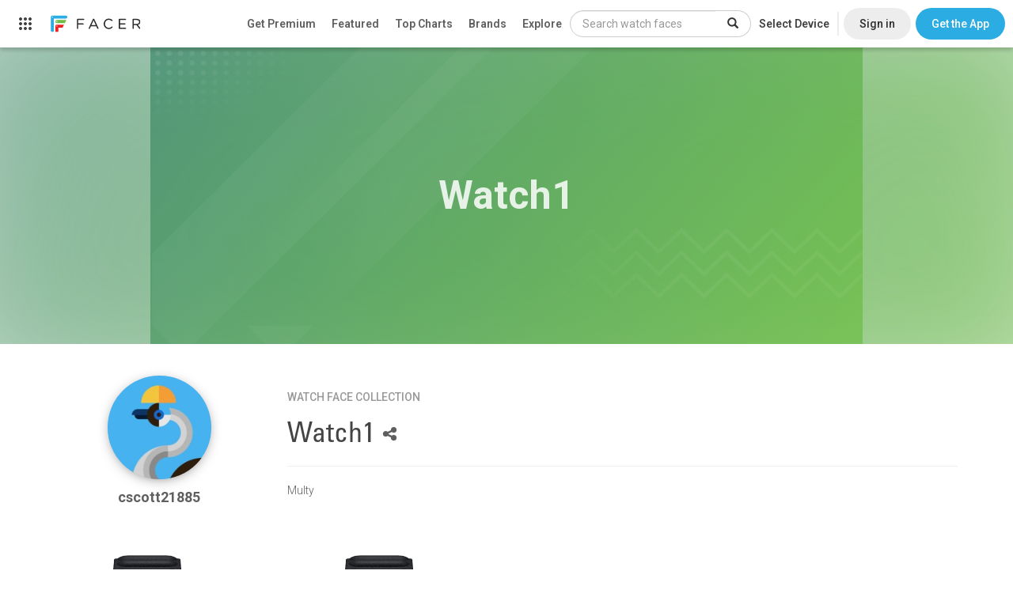

--- FILE ---
content_type: text/html; charset=utf-8
request_url: https://www.google.com/recaptcha/api2/anchor?ar=1&k=6LeY4IEfAAAAAJi2wS3bMhnS5GlPzFjQQlNeILhi&co=aHR0cHM6Ly93d3cuZmFjZXIuaW86NDQz&hl=en&v=PoyoqOPhxBO7pBk68S4YbpHZ&size=invisible&anchor-ms=20000&execute-ms=30000&cb=grscanshbh65
body_size: 48624
content:
<!DOCTYPE HTML><html dir="ltr" lang="en"><head><meta http-equiv="Content-Type" content="text/html; charset=UTF-8">
<meta http-equiv="X-UA-Compatible" content="IE=edge">
<title>reCAPTCHA</title>
<style type="text/css">
/* cyrillic-ext */
@font-face {
  font-family: 'Roboto';
  font-style: normal;
  font-weight: 400;
  font-stretch: 100%;
  src: url(//fonts.gstatic.com/s/roboto/v48/KFO7CnqEu92Fr1ME7kSn66aGLdTylUAMa3GUBHMdazTgWw.woff2) format('woff2');
  unicode-range: U+0460-052F, U+1C80-1C8A, U+20B4, U+2DE0-2DFF, U+A640-A69F, U+FE2E-FE2F;
}
/* cyrillic */
@font-face {
  font-family: 'Roboto';
  font-style: normal;
  font-weight: 400;
  font-stretch: 100%;
  src: url(//fonts.gstatic.com/s/roboto/v48/KFO7CnqEu92Fr1ME7kSn66aGLdTylUAMa3iUBHMdazTgWw.woff2) format('woff2');
  unicode-range: U+0301, U+0400-045F, U+0490-0491, U+04B0-04B1, U+2116;
}
/* greek-ext */
@font-face {
  font-family: 'Roboto';
  font-style: normal;
  font-weight: 400;
  font-stretch: 100%;
  src: url(//fonts.gstatic.com/s/roboto/v48/KFO7CnqEu92Fr1ME7kSn66aGLdTylUAMa3CUBHMdazTgWw.woff2) format('woff2');
  unicode-range: U+1F00-1FFF;
}
/* greek */
@font-face {
  font-family: 'Roboto';
  font-style: normal;
  font-weight: 400;
  font-stretch: 100%;
  src: url(//fonts.gstatic.com/s/roboto/v48/KFO7CnqEu92Fr1ME7kSn66aGLdTylUAMa3-UBHMdazTgWw.woff2) format('woff2');
  unicode-range: U+0370-0377, U+037A-037F, U+0384-038A, U+038C, U+038E-03A1, U+03A3-03FF;
}
/* math */
@font-face {
  font-family: 'Roboto';
  font-style: normal;
  font-weight: 400;
  font-stretch: 100%;
  src: url(//fonts.gstatic.com/s/roboto/v48/KFO7CnqEu92Fr1ME7kSn66aGLdTylUAMawCUBHMdazTgWw.woff2) format('woff2');
  unicode-range: U+0302-0303, U+0305, U+0307-0308, U+0310, U+0312, U+0315, U+031A, U+0326-0327, U+032C, U+032F-0330, U+0332-0333, U+0338, U+033A, U+0346, U+034D, U+0391-03A1, U+03A3-03A9, U+03B1-03C9, U+03D1, U+03D5-03D6, U+03F0-03F1, U+03F4-03F5, U+2016-2017, U+2034-2038, U+203C, U+2040, U+2043, U+2047, U+2050, U+2057, U+205F, U+2070-2071, U+2074-208E, U+2090-209C, U+20D0-20DC, U+20E1, U+20E5-20EF, U+2100-2112, U+2114-2115, U+2117-2121, U+2123-214F, U+2190, U+2192, U+2194-21AE, U+21B0-21E5, U+21F1-21F2, U+21F4-2211, U+2213-2214, U+2216-22FF, U+2308-230B, U+2310, U+2319, U+231C-2321, U+2336-237A, U+237C, U+2395, U+239B-23B7, U+23D0, U+23DC-23E1, U+2474-2475, U+25AF, U+25B3, U+25B7, U+25BD, U+25C1, U+25CA, U+25CC, U+25FB, U+266D-266F, U+27C0-27FF, U+2900-2AFF, U+2B0E-2B11, U+2B30-2B4C, U+2BFE, U+3030, U+FF5B, U+FF5D, U+1D400-1D7FF, U+1EE00-1EEFF;
}
/* symbols */
@font-face {
  font-family: 'Roboto';
  font-style: normal;
  font-weight: 400;
  font-stretch: 100%;
  src: url(//fonts.gstatic.com/s/roboto/v48/KFO7CnqEu92Fr1ME7kSn66aGLdTylUAMaxKUBHMdazTgWw.woff2) format('woff2');
  unicode-range: U+0001-000C, U+000E-001F, U+007F-009F, U+20DD-20E0, U+20E2-20E4, U+2150-218F, U+2190, U+2192, U+2194-2199, U+21AF, U+21E6-21F0, U+21F3, U+2218-2219, U+2299, U+22C4-22C6, U+2300-243F, U+2440-244A, U+2460-24FF, U+25A0-27BF, U+2800-28FF, U+2921-2922, U+2981, U+29BF, U+29EB, U+2B00-2BFF, U+4DC0-4DFF, U+FFF9-FFFB, U+10140-1018E, U+10190-1019C, U+101A0, U+101D0-101FD, U+102E0-102FB, U+10E60-10E7E, U+1D2C0-1D2D3, U+1D2E0-1D37F, U+1F000-1F0FF, U+1F100-1F1AD, U+1F1E6-1F1FF, U+1F30D-1F30F, U+1F315, U+1F31C, U+1F31E, U+1F320-1F32C, U+1F336, U+1F378, U+1F37D, U+1F382, U+1F393-1F39F, U+1F3A7-1F3A8, U+1F3AC-1F3AF, U+1F3C2, U+1F3C4-1F3C6, U+1F3CA-1F3CE, U+1F3D4-1F3E0, U+1F3ED, U+1F3F1-1F3F3, U+1F3F5-1F3F7, U+1F408, U+1F415, U+1F41F, U+1F426, U+1F43F, U+1F441-1F442, U+1F444, U+1F446-1F449, U+1F44C-1F44E, U+1F453, U+1F46A, U+1F47D, U+1F4A3, U+1F4B0, U+1F4B3, U+1F4B9, U+1F4BB, U+1F4BF, U+1F4C8-1F4CB, U+1F4D6, U+1F4DA, U+1F4DF, U+1F4E3-1F4E6, U+1F4EA-1F4ED, U+1F4F7, U+1F4F9-1F4FB, U+1F4FD-1F4FE, U+1F503, U+1F507-1F50B, U+1F50D, U+1F512-1F513, U+1F53E-1F54A, U+1F54F-1F5FA, U+1F610, U+1F650-1F67F, U+1F687, U+1F68D, U+1F691, U+1F694, U+1F698, U+1F6AD, U+1F6B2, U+1F6B9-1F6BA, U+1F6BC, U+1F6C6-1F6CF, U+1F6D3-1F6D7, U+1F6E0-1F6EA, U+1F6F0-1F6F3, U+1F6F7-1F6FC, U+1F700-1F7FF, U+1F800-1F80B, U+1F810-1F847, U+1F850-1F859, U+1F860-1F887, U+1F890-1F8AD, U+1F8B0-1F8BB, U+1F8C0-1F8C1, U+1F900-1F90B, U+1F93B, U+1F946, U+1F984, U+1F996, U+1F9E9, U+1FA00-1FA6F, U+1FA70-1FA7C, U+1FA80-1FA89, U+1FA8F-1FAC6, U+1FACE-1FADC, U+1FADF-1FAE9, U+1FAF0-1FAF8, U+1FB00-1FBFF;
}
/* vietnamese */
@font-face {
  font-family: 'Roboto';
  font-style: normal;
  font-weight: 400;
  font-stretch: 100%;
  src: url(//fonts.gstatic.com/s/roboto/v48/KFO7CnqEu92Fr1ME7kSn66aGLdTylUAMa3OUBHMdazTgWw.woff2) format('woff2');
  unicode-range: U+0102-0103, U+0110-0111, U+0128-0129, U+0168-0169, U+01A0-01A1, U+01AF-01B0, U+0300-0301, U+0303-0304, U+0308-0309, U+0323, U+0329, U+1EA0-1EF9, U+20AB;
}
/* latin-ext */
@font-face {
  font-family: 'Roboto';
  font-style: normal;
  font-weight: 400;
  font-stretch: 100%;
  src: url(//fonts.gstatic.com/s/roboto/v48/KFO7CnqEu92Fr1ME7kSn66aGLdTylUAMa3KUBHMdazTgWw.woff2) format('woff2');
  unicode-range: U+0100-02BA, U+02BD-02C5, U+02C7-02CC, U+02CE-02D7, U+02DD-02FF, U+0304, U+0308, U+0329, U+1D00-1DBF, U+1E00-1E9F, U+1EF2-1EFF, U+2020, U+20A0-20AB, U+20AD-20C0, U+2113, U+2C60-2C7F, U+A720-A7FF;
}
/* latin */
@font-face {
  font-family: 'Roboto';
  font-style: normal;
  font-weight: 400;
  font-stretch: 100%;
  src: url(//fonts.gstatic.com/s/roboto/v48/KFO7CnqEu92Fr1ME7kSn66aGLdTylUAMa3yUBHMdazQ.woff2) format('woff2');
  unicode-range: U+0000-00FF, U+0131, U+0152-0153, U+02BB-02BC, U+02C6, U+02DA, U+02DC, U+0304, U+0308, U+0329, U+2000-206F, U+20AC, U+2122, U+2191, U+2193, U+2212, U+2215, U+FEFF, U+FFFD;
}
/* cyrillic-ext */
@font-face {
  font-family: 'Roboto';
  font-style: normal;
  font-weight: 500;
  font-stretch: 100%;
  src: url(//fonts.gstatic.com/s/roboto/v48/KFO7CnqEu92Fr1ME7kSn66aGLdTylUAMa3GUBHMdazTgWw.woff2) format('woff2');
  unicode-range: U+0460-052F, U+1C80-1C8A, U+20B4, U+2DE0-2DFF, U+A640-A69F, U+FE2E-FE2F;
}
/* cyrillic */
@font-face {
  font-family: 'Roboto';
  font-style: normal;
  font-weight: 500;
  font-stretch: 100%;
  src: url(//fonts.gstatic.com/s/roboto/v48/KFO7CnqEu92Fr1ME7kSn66aGLdTylUAMa3iUBHMdazTgWw.woff2) format('woff2');
  unicode-range: U+0301, U+0400-045F, U+0490-0491, U+04B0-04B1, U+2116;
}
/* greek-ext */
@font-face {
  font-family: 'Roboto';
  font-style: normal;
  font-weight: 500;
  font-stretch: 100%;
  src: url(//fonts.gstatic.com/s/roboto/v48/KFO7CnqEu92Fr1ME7kSn66aGLdTylUAMa3CUBHMdazTgWw.woff2) format('woff2');
  unicode-range: U+1F00-1FFF;
}
/* greek */
@font-face {
  font-family: 'Roboto';
  font-style: normal;
  font-weight: 500;
  font-stretch: 100%;
  src: url(//fonts.gstatic.com/s/roboto/v48/KFO7CnqEu92Fr1ME7kSn66aGLdTylUAMa3-UBHMdazTgWw.woff2) format('woff2');
  unicode-range: U+0370-0377, U+037A-037F, U+0384-038A, U+038C, U+038E-03A1, U+03A3-03FF;
}
/* math */
@font-face {
  font-family: 'Roboto';
  font-style: normal;
  font-weight: 500;
  font-stretch: 100%;
  src: url(//fonts.gstatic.com/s/roboto/v48/KFO7CnqEu92Fr1ME7kSn66aGLdTylUAMawCUBHMdazTgWw.woff2) format('woff2');
  unicode-range: U+0302-0303, U+0305, U+0307-0308, U+0310, U+0312, U+0315, U+031A, U+0326-0327, U+032C, U+032F-0330, U+0332-0333, U+0338, U+033A, U+0346, U+034D, U+0391-03A1, U+03A3-03A9, U+03B1-03C9, U+03D1, U+03D5-03D6, U+03F0-03F1, U+03F4-03F5, U+2016-2017, U+2034-2038, U+203C, U+2040, U+2043, U+2047, U+2050, U+2057, U+205F, U+2070-2071, U+2074-208E, U+2090-209C, U+20D0-20DC, U+20E1, U+20E5-20EF, U+2100-2112, U+2114-2115, U+2117-2121, U+2123-214F, U+2190, U+2192, U+2194-21AE, U+21B0-21E5, U+21F1-21F2, U+21F4-2211, U+2213-2214, U+2216-22FF, U+2308-230B, U+2310, U+2319, U+231C-2321, U+2336-237A, U+237C, U+2395, U+239B-23B7, U+23D0, U+23DC-23E1, U+2474-2475, U+25AF, U+25B3, U+25B7, U+25BD, U+25C1, U+25CA, U+25CC, U+25FB, U+266D-266F, U+27C0-27FF, U+2900-2AFF, U+2B0E-2B11, U+2B30-2B4C, U+2BFE, U+3030, U+FF5B, U+FF5D, U+1D400-1D7FF, U+1EE00-1EEFF;
}
/* symbols */
@font-face {
  font-family: 'Roboto';
  font-style: normal;
  font-weight: 500;
  font-stretch: 100%;
  src: url(//fonts.gstatic.com/s/roboto/v48/KFO7CnqEu92Fr1ME7kSn66aGLdTylUAMaxKUBHMdazTgWw.woff2) format('woff2');
  unicode-range: U+0001-000C, U+000E-001F, U+007F-009F, U+20DD-20E0, U+20E2-20E4, U+2150-218F, U+2190, U+2192, U+2194-2199, U+21AF, U+21E6-21F0, U+21F3, U+2218-2219, U+2299, U+22C4-22C6, U+2300-243F, U+2440-244A, U+2460-24FF, U+25A0-27BF, U+2800-28FF, U+2921-2922, U+2981, U+29BF, U+29EB, U+2B00-2BFF, U+4DC0-4DFF, U+FFF9-FFFB, U+10140-1018E, U+10190-1019C, U+101A0, U+101D0-101FD, U+102E0-102FB, U+10E60-10E7E, U+1D2C0-1D2D3, U+1D2E0-1D37F, U+1F000-1F0FF, U+1F100-1F1AD, U+1F1E6-1F1FF, U+1F30D-1F30F, U+1F315, U+1F31C, U+1F31E, U+1F320-1F32C, U+1F336, U+1F378, U+1F37D, U+1F382, U+1F393-1F39F, U+1F3A7-1F3A8, U+1F3AC-1F3AF, U+1F3C2, U+1F3C4-1F3C6, U+1F3CA-1F3CE, U+1F3D4-1F3E0, U+1F3ED, U+1F3F1-1F3F3, U+1F3F5-1F3F7, U+1F408, U+1F415, U+1F41F, U+1F426, U+1F43F, U+1F441-1F442, U+1F444, U+1F446-1F449, U+1F44C-1F44E, U+1F453, U+1F46A, U+1F47D, U+1F4A3, U+1F4B0, U+1F4B3, U+1F4B9, U+1F4BB, U+1F4BF, U+1F4C8-1F4CB, U+1F4D6, U+1F4DA, U+1F4DF, U+1F4E3-1F4E6, U+1F4EA-1F4ED, U+1F4F7, U+1F4F9-1F4FB, U+1F4FD-1F4FE, U+1F503, U+1F507-1F50B, U+1F50D, U+1F512-1F513, U+1F53E-1F54A, U+1F54F-1F5FA, U+1F610, U+1F650-1F67F, U+1F687, U+1F68D, U+1F691, U+1F694, U+1F698, U+1F6AD, U+1F6B2, U+1F6B9-1F6BA, U+1F6BC, U+1F6C6-1F6CF, U+1F6D3-1F6D7, U+1F6E0-1F6EA, U+1F6F0-1F6F3, U+1F6F7-1F6FC, U+1F700-1F7FF, U+1F800-1F80B, U+1F810-1F847, U+1F850-1F859, U+1F860-1F887, U+1F890-1F8AD, U+1F8B0-1F8BB, U+1F8C0-1F8C1, U+1F900-1F90B, U+1F93B, U+1F946, U+1F984, U+1F996, U+1F9E9, U+1FA00-1FA6F, U+1FA70-1FA7C, U+1FA80-1FA89, U+1FA8F-1FAC6, U+1FACE-1FADC, U+1FADF-1FAE9, U+1FAF0-1FAF8, U+1FB00-1FBFF;
}
/* vietnamese */
@font-face {
  font-family: 'Roboto';
  font-style: normal;
  font-weight: 500;
  font-stretch: 100%;
  src: url(//fonts.gstatic.com/s/roboto/v48/KFO7CnqEu92Fr1ME7kSn66aGLdTylUAMa3OUBHMdazTgWw.woff2) format('woff2');
  unicode-range: U+0102-0103, U+0110-0111, U+0128-0129, U+0168-0169, U+01A0-01A1, U+01AF-01B0, U+0300-0301, U+0303-0304, U+0308-0309, U+0323, U+0329, U+1EA0-1EF9, U+20AB;
}
/* latin-ext */
@font-face {
  font-family: 'Roboto';
  font-style: normal;
  font-weight: 500;
  font-stretch: 100%;
  src: url(//fonts.gstatic.com/s/roboto/v48/KFO7CnqEu92Fr1ME7kSn66aGLdTylUAMa3KUBHMdazTgWw.woff2) format('woff2');
  unicode-range: U+0100-02BA, U+02BD-02C5, U+02C7-02CC, U+02CE-02D7, U+02DD-02FF, U+0304, U+0308, U+0329, U+1D00-1DBF, U+1E00-1E9F, U+1EF2-1EFF, U+2020, U+20A0-20AB, U+20AD-20C0, U+2113, U+2C60-2C7F, U+A720-A7FF;
}
/* latin */
@font-face {
  font-family: 'Roboto';
  font-style: normal;
  font-weight: 500;
  font-stretch: 100%;
  src: url(//fonts.gstatic.com/s/roboto/v48/KFO7CnqEu92Fr1ME7kSn66aGLdTylUAMa3yUBHMdazQ.woff2) format('woff2');
  unicode-range: U+0000-00FF, U+0131, U+0152-0153, U+02BB-02BC, U+02C6, U+02DA, U+02DC, U+0304, U+0308, U+0329, U+2000-206F, U+20AC, U+2122, U+2191, U+2193, U+2212, U+2215, U+FEFF, U+FFFD;
}
/* cyrillic-ext */
@font-face {
  font-family: 'Roboto';
  font-style: normal;
  font-weight: 900;
  font-stretch: 100%;
  src: url(//fonts.gstatic.com/s/roboto/v48/KFO7CnqEu92Fr1ME7kSn66aGLdTylUAMa3GUBHMdazTgWw.woff2) format('woff2');
  unicode-range: U+0460-052F, U+1C80-1C8A, U+20B4, U+2DE0-2DFF, U+A640-A69F, U+FE2E-FE2F;
}
/* cyrillic */
@font-face {
  font-family: 'Roboto';
  font-style: normal;
  font-weight: 900;
  font-stretch: 100%;
  src: url(//fonts.gstatic.com/s/roboto/v48/KFO7CnqEu92Fr1ME7kSn66aGLdTylUAMa3iUBHMdazTgWw.woff2) format('woff2');
  unicode-range: U+0301, U+0400-045F, U+0490-0491, U+04B0-04B1, U+2116;
}
/* greek-ext */
@font-face {
  font-family: 'Roboto';
  font-style: normal;
  font-weight: 900;
  font-stretch: 100%;
  src: url(//fonts.gstatic.com/s/roboto/v48/KFO7CnqEu92Fr1ME7kSn66aGLdTylUAMa3CUBHMdazTgWw.woff2) format('woff2');
  unicode-range: U+1F00-1FFF;
}
/* greek */
@font-face {
  font-family: 'Roboto';
  font-style: normal;
  font-weight: 900;
  font-stretch: 100%;
  src: url(//fonts.gstatic.com/s/roboto/v48/KFO7CnqEu92Fr1ME7kSn66aGLdTylUAMa3-UBHMdazTgWw.woff2) format('woff2');
  unicode-range: U+0370-0377, U+037A-037F, U+0384-038A, U+038C, U+038E-03A1, U+03A3-03FF;
}
/* math */
@font-face {
  font-family: 'Roboto';
  font-style: normal;
  font-weight: 900;
  font-stretch: 100%;
  src: url(//fonts.gstatic.com/s/roboto/v48/KFO7CnqEu92Fr1ME7kSn66aGLdTylUAMawCUBHMdazTgWw.woff2) format('woff2');
  unicode-range: U+0302-0303, U+0305, U+0307-0308, U+0310, U+0312, U+0315, U+031A, U+0326-0327, U+032C, U+032F-0330, U+0332-0333, U+0338, U+033A, U+0346, U+034D, U+0391-03A1, U+03A3-03A9, U+03B1-03C9, U+03D1, U+03D5-03D6, U+03F0-03F1, U+03F4-03F5, U+2016-2017, U+2034-2038, U+203C, U+2040, U+2043, U+2047, U+2050, U+2057, U+205F, U+2070-2071, U+2074-208E, U+2090-209C, U+20D0-20DC, U+20E1, U+20E5-20EF, U+2100-2112, U+2114-2115, U+2117-2121, U+2123-214F, U+2190, U+2192, U+2194-21AE, U+21B0-21E5, U+21F1-21F2, U+21F4-2211, U+2213-2214, U+2216-22FF, U+2308-230B, U+2310, U+2319, U+231C-2321, U+2336-237A, U+237C, U+2395, U+239B-23B7, U+23D0, U+23DC-23E1, U+2474-2475, U+25AF, U+25B3, U+25B7, U+25BD, U+25C1, U+25CA, U+25CC, U+25FB, U+266D-266F, U+27C0-27FF, U+2900-2AFF, U+2B0E-2B11, U+2B30-2B4C, U+2BFE, U+3030, U+FF5B, U+FF5D, U+1D400-1D7FF, U+1EE00-1EEFF;
}
/* symbols */
@font-face {
  font-family: 'Roboto';
  font-style: normal;
  font-weight: 900;
  font-stretch: 100%;
  src: url(//fonts.gstatic.com/s/roboto/v48/KFO7CnqEu92Fr1ME7kSn66aGLdTylUAMaxKUBHMdazTgWw.woff2) format('woff2');
  unicode-range: U+0001-000C, U+000E-001F, U+007F-009F, U+20DD-20E0, U+20E2-20E4, U+2150-218F, U+2190, U+2192, U+2194-2199, U+21AF, U+21E6-21F0, U+21F3, U+2218-2219, U+2299, U+22C4-22C6, U+2300-243F, U+2440-244A, U+2460-24FF, U+25A0-27BF, U+2800-28FF, U+2921-2922, U+2981, U+29BF, U+29EB, U+2B00-2BFF, U+4DC0-4DFF, U+FFF9-FFFB, U+10140-1018E, U+10190-1019C, U+101A0, U+101D0-101FD, U+102E0-102FB, U+10E60-10E7E, U+1D2C0-1D2D3, U+1D2E0-1D37F, U+1F000-1F0FF, U+1F100-1F1AD, U+1F1E6-1F1FF, U+1F30D-1F30F, U+1F315, U+1F31C, U+1F31E, U+1F320-1F32C, U+1F336, U+1F378, U+1F37D, U+1F382, U+1F393-1F39F, U+1F3A7-1F3A8, U+1F3AC-1F3AF, U+1F3C2, U+1F3C4-1F3C6, U+1F3CA-1F3CE, U+1F3D4-1F3E0, U+1F3ED, U+1F3F1-1F3F3, U+1F3F5-1F3F7, U+1F408, U+1F415, U+1F41F, U+1F426, U+1F43F, U+1F441-1F442, U+1F444, U+1F446-1F449, U+1F44C-1F44E, U+1F453, U+1F46A, U+1F47D, U+1F4A3, U+1F4B0, U+1F4B3, U+1F4B9, U+1F4BB, U+1F4BF, U+1F4C8-1F4CB, U+1F4D6, U+1F4DA, U+1F4DF, U+1F4E3-1F4E6, U+1F4EA-1F4ED, U+1F4F7, U+1F4F9-1F4FB, U+1F4FD-1F4FE, U+1F503, U+1F507-1F50B, U+1F50D, U+1F512-1F513, U+1F53E-1F54A, U+1F54F-1F5FA, U+1F610, U+1F650-1F67F, U+1F687, U+1F68D, U+1F691, U+1F694, U+1F698, U+1F6AD, U+1F6B2, U+1F6B9-1F6BA, U+1F6BC, U+1F6C6-1F6CF, U+1F6D3-1F6D7, U+1F6E0-1F6EA, U+1F6F0-1F6F3, U+1F6F7-1F6FC, U+1F700-1F7FF, U+1F800-1F80B, U+1F810-1F847, U+1F850-1F859, U+1F860-1F887, U+1F890-1F8AD, U+1F8B0-1F8BB, U+1F8C0-1F8C1, U+1F900-1F90B, U+1F93B, U+1F946, U+1F984, U+1F996, U+1F9E9, U+1FA00-1FA6F, U+1FA70-1FA7C, U+1FA80-1FA89, U+1FA8F-1FAC6, U+1FACE-1FADC, U+1FADF-1FAE9, U+1FAF0-1FAF8, U+1FB00-1FBFF;
}
/* vietnamese */
@font-face {
  font-family: 'Roboto';
  font-style: normal;
  font-weight: 900;
  font-stretch: 100%;
  src: url(//fonts.gstatic.com/s/roboto/v48/KFO7CnqEu92Fr1ME7kSn66aGLdTylUAMa3OUBHMdazTgWw.woff2) format('woff2');
  unicode-range: U+0102-0103, U+0110-0111, U+0128-0129, U+0168-0169, U+01A0-01A1, U+01AF-01B0, U+0300-0301, U+0303-0304, U+0308-0309, U+0323, U+0329, U+1EA0-1EF9, U+20AB;
}
/* latin-ext */
@font-face {
  font-family: 'Roboto';
  font-style: normal;
  font-weight: 900;
  font-stretch: 100%;
  src: url(//fonts.gstatic.com/s/roboto/v48/KFO7CnqEu92Fr1ME7kSn66aGLdTylUAMa3KUBHMdazTgWw.woff2) format('woff2');
  unicode-range: U+0100-02BA, U+02BD-02C5, U+02C7-02CC, U+02CE-02D7, U+02DD-02FF, U+0304, U+0308, U+0329, U+1D00-1DBF, U+1E00-1E9F, U+1EF2-1EFF, U+2020, U+20A0-20AB, U+20AD-20C0, U+2113, U+2C60-2C7F, U+A720-A7FF;
}
/* latin */
@font-face {
  font-family: 'Roboto';
  font-style: normal;
  font-weight: 900;
  font-stretch: 100%;
  src: url(//fonts.gstatic.com/s/roboto/v48/KFO7CnqEu92Fr1ME7kSn66aGLdTylUAMa3yUBHMdazQ.woff2) format('woff2');
  unicode-range: U+0000-00FF, U+0131, U+0152-0153, U+02BB-02BC, U+02C6, U+02DA, U+02DC, U+0304, U+0308, U+0329, U+2000-206F, U+20AC, U+2122, U+2191, U+2193, U+2212, U+2215, U+FEFF, U+FFFD;
}

</style>
<link rel="stylesheet" type="text/css" href="https://www.gstatic.com/recaptcha/releases/PoyoqOPhxBO7pBk68S4YbpHZ/styles__ltr.css">
<script nonce="uPmRM6Sf1VtEo7lJ5OQSYg" type="text/javascript">window['__recaptcha_api'] = 'https://www.google.com/recaptcha/api2/';</script>
<script type="text/javascript" src="https://www.gstatic.com/recaptcha/releases/PoyoqOPhxBO7pBk68S4YbpHZ/recaptcha__en.js" nonce="uPmRM6Sf1VtEo7lJ5OQSYg">
      
    </script></head>
<body><div id="rc-anchor-alert" class="rc-anchor-alert"></div>
<input type="hidden" id="recaptcha-token" value="[base64]">
<script type="text/javascript" nonce="uPmRM6Sf1VtEo7lJ5OQSYg">
      recaptcha.anchor.Main.init("[\x22ainput\x22,[\x22bgdata\x22,\x22\x22,\[base64]/[base64]/[base64]/ZyhXLGgpOnEoW04sMjEsbF0sVywwKSxoKSxmYWxzZSxmYWxzZSl9Y2F0Y2goayl7RygzNTgsVyk/[base64]/[base64]/[base64]/[base64]/[base64]/[base64]/[base64]/bmV3IEJbT10oRFswXSk6dz09Mj9uZXcgQltPXShEWzBdLERbMV0pOnc9PTM/bmV3IEJbT10oRFswXSxEWzFdLERbMl0pOnc9PTQ/[base64]/[base64]/[base64]/[base64]/[base64]\\u003d\x22,\[base64]\\u003d\x22,\x22wr3Cl8KTDMKMw6HCmB/Dj8OYZ8OZSmcOHhkaJMKRwrjCqBwJw7fCrEnCoAbCqBt/wrPDr8KCw6diGGstw4bCrkHDnMKrHFw+w5V+f8KRw7EMwrJxw6XDrlHDgG92w4UzwoITw5XDj8O5woXDl8KOw5InKcKCw6bCsT7DisOyfUPCtVfCtcO9ETrCg8K5al/CgsOtwp0GGjoWwpLDgnA7WMO9ScOSwojChSPCmcKBWcOywp/DuQlnCSrCoxvDqMKKwrdCwqjCucOqwqLDvx3DmMKcw5TCkxQ3wq3CmjHDk8KHJzMNCT7DkcOMdh/DsMKTwrcLw6PCjko7w75sw67CmTXCosO2w5jCvMOVEMO1BcOzJMORD8KFw4t0csOvw4rDokV7X8O5McKdaMO3N8OTDT/[base64]/CiMKzBMKBwoXCgMKpwrU0H8OIOsKOwrZKw6Y1SxckaAnDnsO1w73DownCt07DqETDoGw8UGcgdw/Ck8K1dUwrw6vCvsKowrVBO8OnwpRXViTChlcyw5nCpcO1w6DDrG47fR/Ct2NlwrktD8OcwpHCvTvDjsOcw4kVwqQcw65Dw4wOwovDvMOjw7XCqsO4M8Kuw7Rfw5fCtgMQb8OzJ8KPw6LDpMKYwpfDgsKFRsKjw67CrxVMwqNvwppTZh/Dg2bDhBVeUi0Gw5hPJ8O3AsKsw6lGAcK1L8ObQRQNw77Cj8Kvw4fDgG/Dog/[base64]/DmCfDpVMpw6bDjMKQw4/[base64]/DicK3w5UwWjDDhsKaw4tge8KZRhXDqk9zwqJcwr/[base64]/DsCILwpzChUnClMKQwqUzbS3DmMOvwrPCq8KVwoxGwoPDuAs5TlrDrT3Cn30TRlXDpAovwqrDuhIaP8OVLlRzVMK5w5bDoMOww6TDn2kdQcKmM8KZHMKHw78/BcODJcOiwrTCj3TCjMOxwpIcwrvCjT8BKlXCh8OdwqV2AHsDw6l4w6klbMOKwofCm39Pw54IGlHDvMKCwq4Sw5XDvsOFHsO9f3MZNz1DDcKJwpHDlsOvRyR5wrw9w5DDvsKxw6EPw73Cq38Gw4vDqgjCrXHCpsKBwqAEwqDCn8OSwokHw6PDu8KZw6/CncOaV8O0NUbDi0s3wq/Ck8KCwpNMwrTDmsO/[base64]/[base64]/DszbCmwxfwqfDr8KiwpDCr8OjwqEIbcOWf8O1bcKkCWnCiMKHJyhJwqfDmSBBw7wEPQEqI2okw5rCjsOYwp7DncKpwrB4w7A5QwMdwqhmURPCtcONw5rDvcONw6LDmB/CrUk0w4fDoMOYH8OkOhfCpBDDlxHCtsK5QV0qRHTCo1jDrsKswoJWST8pw4HDuTk8TGrCqkfDtyUld2HCqMKKX8OVSDgNwqZ3FMK6w5cffFxtY8OHw5TChcKTKixyw7TDpsOtFQkQccOHMsOSVinCjDQ1wpfDs8OYwp4beFXDl8O2JsOTBlDCqnzDlMOrZ017BR/[base64]/[base64]/DvB5ew5cHdG7Cg2vCusO/w6BmB34Bw4jCssKlw6XCqcKfOAstw6gow5x/[base64]/wp1sAcOwwodTSzbCr0ISw4nDqV/Cl8O/[base64]/dUTDoMOcUitOYTQJw4NFwpPDgsOYw4AHwp3CtBQuwqnCmsOww5DClMOEwpzCtMOzYsKsHsOrUXEkD8OvOcKYU8KRw7sww7NkdhlxQcKrw5coUcOZw6HDv8O3wqEyPHHCl8OzEcOFwo7Dm0vDsDoAwr0QwppIw6kmNcOnHsKnw5oUGFLDtnfCpFTCiMOqTwpIYhkmw5/Dt25PKcK4wr5Uwo4Ywp/Dm3jDrcOzDcKXR8KXAMOvwogjw5sien09KG9TwqQ8w6U0w5Ygcz/Di8KncsOiw49lworCkMKzw67CkGdGwoTCpcK/[base64]/[base64]/DiMK/BFTCsWcVwovDtH9Ow6M2UMOtTMKiAy82wpMrUsOlwrrCtMKOOcOdO8KkwolnXELCmMKwHsKdGsKEE3AKwqx/[base64]/wrpQwrJGwqUzw4UMw7jDjcKQbRfDrm/CgiPCgcOEecOvWsKCK8OGdcO7E8KEOlh2TAnCgsKaH8OFw7EUMBs3PsOswqUeA8OAE8OhO8KZwrvDi8OQwpECacOsNjjCix7DnkrCsELCn0hfwqEvQmouTsK4wqnDoSHDsBQlw7HCuX/DpsOkX8KZwo1Xw5rDrMKcwrULw7nCi8Kyw49YwodDwqDDrcO1w6fCszLCiBTCqMO0UQTCnMKkJMOEw7LCunjCkMOfw65+csKiw6crJsOvTsKIwq49BsKVw6vDvcOKfzPCnn3DkXcvwo0gXU0kCRnDtVvCk8OrBGVtwp8Qwp9bwq/DuMKnw601FsKlw692wr08wo7CmRbDqE3CrMOrw57CqlvDncOhwr7Cq3DCgcOtRMOlFATCpGnDk2fDpsKRCHhiw4jDr8OSw5EfXh1cw5DCqV/DoMOaYGXCpcOLw4zDpsKawrfCs8KiwrUXwr3DuEXCn33CmlDDqsO/BxrDlcK4D8OwSsO2MFlxw7nDiUDDkAYMw4LCicKlwqZfKsK5Ki9xIMKxw5s1wqDDgsOZGsK5SRd5w7/DqmLDvmcLJCPDosOnwpNvw74MwrLCgm7CmsOnecOswoUmLMOZAcKpw7zCpHw8J8O9E0zCuVHDqDE0YMOzw6bDqXkBeMKCwrh3K8OfHgnCv8KFD8KiTsOhSR/CocO6DcOfFWFTQ2nDncKif8KWwoxXNGlqw4NdVsK/w4TCtcOoLMKjwpVcanTCskjChl0NKcK/D8OAw6/[base64]/CoMO5w43DnMKTwrMTwoddAHYkAcODw5jDlT7CumtwfSzDmcOqY8KCwr/Dn8K3w7LCvcKJw5LDiCtZwph6PMK2TMOpw5LChWVFwqYYUcKkBcOvw73DqcOSwosMEcKlwo9LG8KBUwoew6DChcOhw4vDsiAlVXdOVMKOwqzCuScYw5dHUcOkwotXXcKzw5XDs2NuwqVGwrRhwq44wpTCtm/CicKnDCfCoF3DqcO1CkLDpsKaeBrCgsOCSkYFw7/CpWnCoMOPV8KFZBLCusKQw7rCrsKawofDvGsbbmBHQ8KrHlxUwrV6Z8OHwpg8OnZlw43Chh8NFx90w7DCnMOHG8O/w4htw5xrwoESwrzDhVVRKS1mLztoI1TCiMO3Yw9RJRbDgErDiV/[base64]/DpyLDkcK9w5Rew7jCpEc+wpEgwqVaYl3Dp8OMJsOywpzCuMKDVsOgScK3OzZkIwN/[base64]/[base64]/WMKbw5TDijrDiMOewrzChsKXwozDh8OWwp7Do3fDuMKpw4I3TRR0wpXCvsOnw4fDkTMYNW3CpHtKfsK/[base64]/Dt8KVwpTDgMO0w7Z+JFPDryjCjxI6PMKnw7jDgBPCil7CvVhtRMOOwrcXKCgrIsK4woEaw4fCrcOAw6tNwrnDkRRmwqDCvRnCnMKuwrVdbEHCuybDnHbCuSfDpsO5wp5KwpXCs2c/KMKRalTDsAguG1/DrHTCpMO1w6bCusOvwp3Dow/CmHgSW8K6woPCh8OsQMK6w5ZEwrfDiMOHwoJ8wpFMw4pRE8OdwqlGZMODw7JPw7VEOMKyw5gtwp/DnmtMw57DssKhKyjClRRgaEHCsMOkPsOjw4/CucOVwpQoAn/[base64]/CuMOjwrPDncOXRxU5w5rCrGnChcOKenfDm8ORAcOpwp3DhBbCgsO4OMO/[base64]/[base64]/Cr8K9wp7CssKXwo7DrMOZwqRPfMKwYggMwpTDiMOceSbDrW9JbsO1PlHDocOMwq1hP8O4w75JwoDCh8O8LUduw7bDoMKeZ1xzw6rClw/DrFfCssOuIMK4YC81woTCuDnDsivCtW9Gw5cOMMOiwpHChxkEwps5wpUhesKow4YVAXnDuXvDnsKQwqh0FMKXw7Fvw6NMwo1Dw5kJwow+w5LDjsKfF2LCvURVw44ywrHDnVfDtmhcw6YZwqh/w59zwpnDvXZ+YMKqYsKsw4bCt8KzwrZlwp3Dt8K2wq/Doid0wrAOw4/[base64]/BXhEGcO0b8KVwpfDtcKowrDCpGU7V2rCpMKgJsKdwqpHZ0TCr8KxwpnDnyMWdBfDnsOHdMOSwozConJwwpdOw53CpcORVsOiwp/ClF7CjicSw7DDgBoXwpnDg8K5wr3CpsKcf8OxwprCqXHCtnHCqW9fw6XDuGjClcK/[base64]/[base64]/Cm8Kuw4fCmsOeMX5CRcK/GHwCwql3dcKNe8OCYcK6wpBcw4XDt8Kpw4taw71XcsKXwozCmH/DtTBIw5bCmcKiFcKWwr5IIU3CjhHCn8K6MMOVCsKSHwDCjUoWN8KBw6fCu8K6w491wq/CvsKWe8KLGVE/[base64]/LcOdw4zDncKPw7XDpSbCjsOSw4fDu8Kew4JadE40wrbCp2jDiMKdWlApe8OvYwJXw6zDqMO5w53DtBUBwod8w75KwoHDgcK4BBM0w4TDscKvasOZw49oHgLCm8OzLBMVw4BGYMKIwqzDpzDCjUzCg8OBMlDDiMORw6/[base64]/Cq8KxasKvIsO5wqbCqjhCNTV3TBvCgHXDpgbDjRTCoUo5OAQeacKJIADCinvCujTDlcK9w6LDh8OaAsKewqc1HMOEOcObwpfCjGXCiA1ZI8KIwqYBP3VQH3MyJ8OZZlPDs8ODw7djw5pxwph/IyPDrzzCiMOrw7DChEBUw6HCqlp3w6HDvRnDrywkMH3DusKVw7DDt8KUwqF/wrXDtSvCh8Kgw57Cn2bCpDnCu8OxFDlbG8Oowrx8wrjDo21Pw5FywptqKMOIw4BvTjzCo8K6wrBPwo87ScOlTMKGwqdKwrMcw6RUw4rCtA/[base64]/Dg0swaTc9w4M+WcKMw6bDosOacWtBw6RlDsO7eW7Dj8KawrpvPsODWgDDj8OWK8OEN3ENFcKIVwM9HhEZwpvDtsOSGcOpwogeSifCvUDCtMKTFjMww5xlXsOcL0bDscKgfDJ5w6TDp8OELmF4GMKPwrxzalRsAsOjVw/DugjDlChjRV7DmAwKw7lewqwSERoKe1XDscO8wrF5e8OoOVlaKcKjWm1BwrhUwrjDjWt9Y1TDiyXDp8KsJMK1w73CoGpOZMOmwodeUsKEGXbChGpPY04mfETCtMOuw7PDgsKpwpjDjMOyXcKFfEpBw7TChjdQwpAscsKsZnHCiMKAwp/Cg8OEw7fDs8OIN8KxJcKqw7bChxnDv8KBw5dQd2p9woHDhMOCKMOXIsOKKMKwwrQcHUAcRTlCUnTDkQzDhV7CuMKEwrPCrHfDt8O+ecKmdsObDTA9wpQcQH0Dwqg8wrLClsOewrZjUkDDl8OXwpvCnm/DusOxwpxjTcOSwqNOKMOsZjXCpyRIwo90TGTDmhrCjxjCksOoP8KjISnDucOHwpjDnlIcw6TCq8OAwr7CmsOpRcKzC3x/M8Kdw41IBDjCu3zCjX7CqsO+BXsbwpRuWCx/[base64]/Cs2fDlcOQCsOTw7LCqmTDowtTXWzDoMOCw5jDvcOTw63Ck8Otwq3DlBfCvn0Hw5dGw7HDicKRwpjCpsONw5HColDDjcOHFQ1vTXoDwrTDn2nCk8KXcsOmWcOHw7bCv8K0EsKgw63Dhk/[base64]/[base64]/Dg8O0w7Zvw7sAcMKmbMKQw5bCnybCq13DkXrDocK3BMOxasKwFMKpMMOiw4BVw47ChMKxw6jCvMO/w5jDscORVyclw70mTMOxGhfDpcK8enLDmlk9cMKfN8KbXMKLw6hXw6IFw65ww7t1GnMcVRfCtVs6w4zDocKCWhPDlR7DpsKGwpYgwrXChlTCtcO/I8KCeD8PG8OVFMKNbgzDnTXDgG5mXcKAw4TDtsKGwrrDiS/DhsKmw7LDin/Dqhpnw5x0w7cfw7s3w6jDicKiwpXDpcOvw41/c3kSdmfCpMOfw7cuTMKsZl0lw4I7w4HDjMKlwq0cw7VYw6rCkMOzwoDDnMOJwo8JeXTCuW7DqwQqwodYwr9Aw4DCm100wrlcUcKYc8KDw7/CtS4OR8KeH8K2woM/w54Iw7JUw5bCuFUcwqBHCBZ9KsOCRMOUwqLDuV4dBcOwGnILPF52TD0/w63DucKTwqhKwrRTZGhMYsKnwrAzw5QRwoPCvAF8w7PCskMQwqDCgBVqLicNXD1cYzx2w58yasKxW8KfGBDDo3/CjMKpw7cKZmjDnVhLwqnCpcKrwrbDt8KTw4PDkcOtw7cew5/CjBrCvsKibMOrwpldw7t/w710LcKEeAvDpk8pw57CicK7QGPCn0Vywq4yRcOJw6PDil3Cp8KnbQfCucKDXGLCnMKxPRHCpDrDqXl6YsKPw6Irw7TDjirCpsK6wqLDu8KAaMOAwrdgwrzDrsORw4RTw7jCq8OwdsOHw5I1RsOScERUw6HCh8Onwo8yCl/Cv1DDtBw+JHxZwpDCgcK/[base64]/[base64]/DjGTCpsOSV8OOA2bDlcOEOsK6KMK/w64Pw69nw6wHfUfCrkzCgS7Ch8OxDkdkCSnClWwqwqgQTQXCo8KLcwIHFMKfw61ow6zCo0HDt8K0w6x0w4DDvcKtwpR7CcOWwoJmwrbDmMOzcVTCsjfDksKxwrhnWhHCtMOiJ1DDpsOETcKzbSlSVMO+wo3Dq8KpFlLDlcOQwowrRnbDicOlMTDCj8K8Wx/DpMKXwpRtwoDDoFXDsQd/w680U8Kow79Hw6I/ccO3YUVSZzMlDcOQVFZCfcOMwplQSnvDtFHCmxAPSTkPw6rCrsO5e8Kfw7toAcKgwqgIZhfCjRbCiGpMwpV+w7zCtBTCtMK2w6DDkw/[base64]/Cig/DmUPCpMOjwprDlR9Hw48FOmfCviTDo8ORwqJHE3EDJAXCmHzCnQTDm8OYQsOyw43ChAkOw4bCqsK4TsKXNsOFwrZGGsObDGIjHMOEwodlBxl4I8ORw71VMHVZwqDDiHc8wpnDrMKWOcKIQ37DoyFhT0vDoCV1RcOpQMOnJMOKw5vDisK/cC96YcOyXC3DjsOCwrlNXXwiYsOSExdEwr7CvsKVZMKJXMKWwqbCr8KkE8Kqb8OHw6DDn8Oswpxzw5HCnW8HbQh8f8KoU8OnWAbDlcO0wpJIATgxw5fCqsK2T8KcBmzCrsOHUmJWwrM1T8KPD8OUwpIiw4AZJ8Obw6p2wpskwqXDtcOCGx0CKsOyZSjCgH/[base64]/L1HDlsKfIsKNZwXCn8KOLMOBw5QTw6pEwp7Cl8OuB8KWw7oKw7ZKUmHCtMOVbsKjwqLCmsKHwoVvw6/[base64]/RwxTPsOhw6HCjcKkwrQvw6cUbsOlIsO8w7UCwo/DmcOvbV4UGnrDocOrw4kJYMKZwpnDm21dw6jCpCzCjMK0GcKSw71qHVYIKSMfwohDdBXCjcKNI8K3V8KBZsKPwo/DhcOCVghTDhfCv8OCVGnCvX7DnFAfw7ZZHcKNwqBbw6zCmX9Dw5rDrcKiwoZUIcKUwq3CgFHDkcO+w6NkCzsSwqHCi8O9wqXCqhMBbE1JHWzCr8Kuwo/CpsO/wqBaw7AFw7zChcOhw519aGfCnG7Do0h/T1XDpsKEGMOBSGJbwqLDpXImCQjCvMKtw4I6acO6NjlvGBt9wpgzw5PClcOiw6rCty4Bw67CgsO0w6jCjC4RZCdrwqXDq1QEwqcFAMOkf8OSc0pvw5bDncKdckJOOiPChcO7VyvCmMOvXwhCJygtw51/ClXDuMKNe8Odw7o9w7vDv8KhaBHChGVrLQ9OCcKNw5nDuwjCmMOOw4QkdUtxwoFsXMKaYsO3wpdHaE0wR8OQwrY5MmZhNy3CohzDpcO1BMORw74kw458b8OTw4VoC8KPwqxbESDDlsKkRMOvw4LDicOKwq/CoS3DkMKWw48kXMOfDcO4WizCuSrCtsKuP2LDt8KkAMOJPUbDssOyKjdgw5TDtsK/G8OYMGjDoD7Ch8KWwpbDsH8/RWwvwpcKwo0ow7LCnQXCvsOUw6vDjDoLDwYIwqEvIDIVUxnCn8OTM8KUOXJtHBjDi8KrIX/Dl8KVdUzDisOgOMOQw5I9w6MCXATDv8ORwpfDp8KTw5TDpsOiwrHDh8O8w5rDh8ORQMOrfCzDhW3Ci8OuesOawrQrewJjMxPDlCE9aGPCoy8Ow4YkJ3gJLsOHwrHDmcO/w7TCi1vDrVrCqGJkZMOpZsK1wqANIDzCpkNYwpt8w5nDshFWwonCsj/DqSEJayLDjxjCjCBaw7VyPsK7A8ORBknDqMOXwobCvMKCwqTDrcOvBsKwRsODwqhIwqjDqMK3wqccwrjDssK3CCXCqwoCwpzDkQrCkjfChMK1wp8zwqrCsknCqQVadsOPw73Cg8O2MgDCjMOUwqMswovCk2bCr8KHQcOrwoTCgcO/wpt0QcOCPsO6wqTDvGXCkcKhwoPDv0TCgi0QJ8K7XMKCfMKXw64WwpfDrSduHsOIw73ChFh6SsO3worDpcKCN8Kew4LDgMOdw5x5fERWwospEcK0w4rDmSI+wqjCjFjCsB7DmsKCw40KSsKLwp5UdTZgw5zDgltLf08bf8KnUcObdCDCrlrCs2l1PCdXw5TDlyA/[base64]/CvjFmYMKbDsOjNSvDgB7DlsKJwq5DbcO9w6UfeMObw79uwqVcc8KyDDjDmW3CisO/DXUGw510Ny7CmyRAwrrDjsO8T8KSH8OCJMKmwpHDisKSwoEGw4NfZF/DhlBzEWNAw7E9XcKgwr5VwqXDqANEPsOpHXhHRsOEw5TCt3pJwpFDElnDtSzChg3Ct1vDtsOLK8K9wqYRTiV5w4Anw75hwrY4U0/CvsKCS1TCimN2FsKawrrCiBd/FmnDnWLDnsKUwrh8w5AacTVzZMKewrxQwr9Cw5poMycdVcO3wpFew63CnsOyNcOSOX0hd8O9Bi8+ah7DksKOZMOTFcKwQ8OAw47DiMOQw7IiwqM7w5LCrTcceR8hwoHDjsKyw6l9w5ccD2N3w63Dpl/DvcOtYR3Cm8O1w67CojHCu2bDusK3JsObccKoacKFwoRmwrJ8FUjCqcO9dsOhFjIIeMKCO8Kzw7HCocOswoN3ZGLCp8OdwpxHdsK5w4DDnVTDl0xbwqcCw7whw6zCpVZew5zDnGjDg8KGb10NPkAOw6XCgWY8w5FjEnw1eAtIwrZjw5/[base64]/w7odOMOYX1lwVxnDp8O7wrVvM1/CosKQwqRFIj9jwo0WOnLDphPCiHkYw4jDgmXCusKeOsKcw5Uvw6VIWSIjYi91w4nDtgsLw4fCmBrCnQViXhPCs8OJcEzCssOXRMK5wrwCwoDCgUVIwrI7w7dyw5HCpsODdUvChcKPw6zDgjnDsMObw4nDqMKBT8KNw6fDhhEbE8OQw7xTGmgPwr/DmRnDiDAbLG3CklPCkntbFsOnIRwawr0Xw6pPwqnCpgPDsiLCr8ObelBlasO9eynDsX8vd1NhwoHDtsKxGj01CsKhZ8K5w7Ebw47DnsOBwr5uGC4LD1lpM8OkVMKxfcOrCAbDt3DCknXCl39/GS8Pw6h6B2rDsB4wBMKkw7MAdsKHw6Jzwphgw7PCk8K/wpvDqzTDlkzCrBRQw5J3wqfDgcOlw5fCsB82wr/DimLCkMKqw4liw4LClU3CiRBmI2wVZhDCqcKgw6lVwpnDkhzDjcOdwoAFw5XDh8KSIsKpGMO5DGbDngMKw5LCgMOywqTDhMOwFsOXJzodwrRlFEXDjcKxwrphw4LDjVbDvHHDksOEeMOiw78Sw5NYQH/ClU/DiSNVajrCkGLDusKkNR/Dv38tw6bCs8ONw4LCkEt7w4JMFwvCozpGw53DicKUX8KrWTwjWnbCtD7CrcOKwqvDlcOwwpzDucOTw5Bbw6vCv8O1Rx05wot5wr7CvnrDucOiw5EgTMOAw4cNJsK7w4hXw6gtAFHDsMKNH8OJRMOdwrfDs8Opwrt2THwjw6LDhVxsZEHCqMOrExBpwqrDocK/wpEaUMOYOWNABcKhDsO6wrzCq8K+BsKswqPDjsK2ScKsEMOvZwNSw7csTxUzZcOGD3RwTALCmcO9w5wobUxXOMK3w4vDmnVcDkF0WsKHw6HCsMKzwrDDp8KvDsOnw43DrMK9bVXCgMO0w6XCncKWwq5RQMOFwp/CiHDDqybCvMO8w5DDgzHDh1I0G2RMw648AcONPcKgw61Jw6gdwpvDv8O2w4Qvw4HDvEULw7QYXsKMLDvDgApCw6d7w7EkFB/DmE5lwp1VX8KTwrslOcKCwqoTwqYIdMOGRS0/[base64]/Ch8O3Y1YVH8KNFsK3Kg8HZMO9DsOKbMKWJ8KACxERWEYqGcOUMh4cbBrCoEBzw6tybyt5HMO9c2vCnm99w70ow7xHTClZw4zCnMOzQkRcw4pUwpFnwpHCuj3DhwjDrcKOIlnCgDrCj8KhJ8Kqw5FVW8KRGUDDqcK8w5zDjBvDp3XDs28swo/CvX7DhcOSSsOUVGJBHErCtcKQwqw4w7Vmw7QWw5PDocKvdcKAd8OEwotwcwJwaMO9aVwFwrIjMGAAwqE1wpxoRyE2FiJ/[base64]/DlV/CpMKAIH7CpMKqG8OAV8Kww61sW8OzQ8OTNSIpJcOowrEXf2zDssKhUsOIBMKiVV/[base64]/[base64]/CsSDDmzRNw4kYRcKNwrvDpSjDtcKnacKBQArDjMOfI055wrjCrcOxQEzDhxo/wqzCjmojNX0lMmhdwpc+VTFAw7HCvgpFdGbDh3HCrcOmwqJRw7XDj8K0R8O/woQOwonCtg8qwq/DpFzCsS1Fw4dqw7cXfsKqRsOYR8K1wrtBw4rCunZbwrbDpTxpw7gPw71uOMOOw64qEsK4LcOBwrFCMsKYD2bCjSDCgsOAw7A5G8ObwqjCnHzCvMKxdsO/[base64]/[base64]/DhcOzaVkJwqhJw6ICN8OjwrTDt8KtZCLCiMOFw6hfw4IFwqMlUEvCp8Kkw70BwrPCtD3CqxLDosOpOcKoEjpcDhprw4bDhRAZw6fDusKqwr7DiTUWGnfCrcKkWMKUwpJeQFIGTMKxFcO8HCtLVXfDocObNUNywqIWwqw4OcKxw4rDuMODM8Ovw6Iib8OcwqzCj0/DnDNZAnxVI8Oyw5IZw7JWZV8+wqPDuG/CvsOjKcOncy3CksK0w78Nw5MdWsONM1TDrWfCscOewqVkR8KBVWkXwpvCgMOWw4Zfw5rDn8KlccOHDg1cwrRDfEN3wrIuwrLCvh/CjDbCgcOEw7rCocOBKG/DmsKUc0lyw4rCnD0lwqg3ai1gw6jCg8Osw6bDv8OkIcOFwqnDn8KkRMOOe8OVNcOhwpwzTcObEsKQMsOxB0TCrHbCiWDDpMOWPCrCocK/Z3LDpsOeEsKBZ8KYA8Omwr7DqC/DqMOAwqI4MMKIWcOxGGwMVcO6w7HDqMK9wro3wp7Dq33CssOFJTTDh8KGJHhAwq3Dr8K+wogiwpzCkmHCisOzw5tmwpjDrsK6NcK1wowMRnNWE2PDmsO2E8Kywp/DoyvCmMOUw7zCu8KpwrTCljMGJmTCi1bCv3MmWgRYwpwQVsKBSWZVw5nCri/DgX3CvsKTBcKbwq04cMO/[base64]/wr5eCFggw6EJw4vCtsOew6PDj8Kjw5J0E8O4w4gZwoLCtcOYT8KDwqc4F1zCuyHCocO/[base64]/Cumt1w4Z1IsOjwqR2AcOyw7E1RMKcH8OAwpMrw78ieCLClMKQYjjCqyXCkT/Co8KOAMOiwqg8w7DDjzFaHBR2wpJnw7B9WcKMWBTDnjRGIHTDj8K3woJFe8Kga8KbwqMPV8Ohw7hpEmQawp/[base64]/ClkHDocKjw7M3GGN/w4U1w69Gw5NxIFFqwpDDr8KBCsKVw7HCtWIzwp4IWyhAwozCiMOYw4pQw7/CnzVYw4nDqihnVcKadsO2wqLCoWdiwr3DiQgfGWzCkj4Sw5UQw6PDt1VBwrIoEwPCp8O+wo3CunHCkcOywrRYEMK2dsKBNCA5wrbCvSbCuMKyXSdTajdpRSLCmFkLQ0l9w4k4Szw/fsKLwqsZwo3CgsKMw6HDi8OJMC07wpXCmsOMHVw7w5/DnEc3f8KPHiZFRTHDscORw7XCh8O/QMOcBXgIwoJ2QxzCoMONVGbCrMOiFcOwcWnDjcKYHR0fFsOQTErCvcOvSsKQwqTChg0UwrrCpl45D8OnIMOFYwA1wpXCjgwAw68OJUs0KFVRHsKyQxkhw7oww5/ClyEQcjLDojTCr8KBWVlVw4VbwpkhE8ODDBNkw7nCiMOHwr0cw77CjmbCvsOsPjcgVS9Ow6k9RsOlwr7DlwUgw63CpC0ocz7DncOdw5vCocO/wrY8woTDqBJ7wprCicOTDsO4wqgpwrzDkQXDq8OqGSFJOsKEwp9SYjYew5IkEFdaOsOkAMOnw73DgcOpFjhmPCsZPMKWw6VuwoF5cBvCgRU2w6nDtWhOw4I0w7bCvEI6JCbCnsOOwp9cOcOsw4XDi0jClcOnwq7DqcOzW8Kkw4LCrEFswpFFWMKRw6/Di8OXL0YDw5TDuXbCl8OrRgjDnsOnwrPDisOew7TDhRzDm8OHw5zCiU1dRE4oECVZCcK1ZlYSaCJZEhTCpCPDrRlywo3CmlQiA8Oyw4QUwo/CpwbDsBTDpMKiwqxYK1Ryd8OWVUbCtsOSAxjDuMObw5JrwrsrAMOWwo5nWMKvXit9ScODwprDrCppw7jCnFPDgWDCqGnDmsOCw5Jhw6rDo1jDhTJHwrM6wq/DpMO8wos3aE3Ci8KHdjUtYH5JwpJlP3XCmcOlWMKAIExPwpY9wrhJJMKxbcO7w4XDkcKgw7zDpWQAWsKOB1TCsUhzNSopwohMQU8UfcKRKHtlQ0doXEhADCYrFcOTPjBcw6nDgkTDtsKfw5crw7/DpjvDjn1tWsKPw57Cv2hACMKwHELCt8OKwrkgw7jClm8hwqnCi8Oww4fDlcKbHMOEwpvDinkyCcKGwrs7woFBwoREFw0QRUxHHsK1woLDp8KEA8OswqHCl1FBwrPCtxhIwoV2w4xtwqAOfsK+EcOgwpVJdMOEwr5EaipUwqIIK2VTw6xEZcK9wr/Dq0zCjsKTwovCl2/[base64]/DqcO9JVXDmRwaWMK0bXUSw6fDqXbDqMKcw7pSw74/CMOLVmDCjsKcwoQwX3zDpcKiMA/[base64]/[base64]/CixlAw44TU8KVw7HDmhVpwpg8wpPCkQXDsHTCgkfDjsKkwqRIfcKPR8K6w4ZSwrjDogvDtMODwobDhsOEUcOGVMOcESNrwo3CtT7Cog7DjUVmw5BXw7rDjMOMw7BSMsKdRMKIwrrDvMO0JcKcwr7CjgbCs1vDpS/CjnNyw51tfsKiw6pBaX93wrPDknpxAy3DgDfDssOKYUVtw6rCrCfChlc2w5YEwrDCksOewrJDfsK7OcOBbsOVwqIDwpTCgDsyOcKzPMKMw5/Cg8KkwqHCtsK1VsKAw5XCgsORw6/DtcKyw4A5wrB8Uz0KLcKjw7jDhsO9LBdxOmc1w4kICz3CgsO5PcOVw5/CiMOJw5HDvMOuBMOOAQzCp8KQIsOVWQXDjcKOw4BbwrXDhMOxw4rDvg/[base64]/DsMKSDQXCtMKJw7XDikgjw73DsnPDgcK7wrjCgkfCkQcsDn8pwpLDpW/[base64]/DowwYOMOdZ8O2w7oVw41xL1vChjRlwpJLGsKnN1BFw6cgwqMEwqRJw43Dr8Ozw67DuMKWw7wKw6lRw5rDpcKVQT/CuMOVAcOpwrdoEcKDUFo9w7BGw57CsMKnL1J1wq4tw4DCu09Ow41nHjIAB8KJBSzCrsOiwrvDrFPCrh9+eF0eM8K+dcOhwp3DjzpDS3jCtcOrM8OZUFhgAAR9w6rCnEQXM1EHw4HCtMOYw5YIwpXDnT5DdSEuwq7DmRU/w6LDrcOkw7JbwrJ1DyPCrsOUbMKVw6MYfMOxw6ISQXLDgcO5XsK+T8OpR0rCvzbCrVnDjUPCi8O5DMOnMsKSLF/Dg2PDlgbDucKdwp7CssKBwqNDR8OTwq1eNhzCs1/CsjrDkWXDgTppamXClMKRw63Dv8KMw4LDhCd7FWnCqFAgSsKEw77DssK1wp7CqSrDtzwDV1YmGnZDcnfDhELCscKqwp3CksKqI8KJwr3DhcOCJkbDmDXClGvCjMO3ecOkw47CvsOhwrPDrsKwXjBRwp0NwrvDlFR6w6fCtMOVw49mw41hwrXCn8KuYA/DoFTDgcO5woAVw68Rf8K8w7vCkWnDkcOew7rDk8OcUAfCt8Oyw4/DjA/CisODSS7CoEMEw6XCiMOmwrcfHsOCw4DCj1pFw4k/w5/[base64]/[base64]/w5jDlGXCkMKfw53DkCPCkMOmwprDosKcdsOBGQrChMOGC8KRCx9tcH52finCuE5lwqfCmlnDozDCnsOBTcOPTk5GB2fDi8KQw7seASrCpsO7wqPChsKHw64gFMKbwoZNa8KGF8OFVMOWw7DDqcO0A0fCtRV+OHo/w4QARcONdiZ+LsOkwr/[base64]/ChcOlVMK0esOAbAvDv8K9wqQ0w7cDwqNgY8OLw5Jhw7rCgsKiFsKPHW/CkMKJwrLDvMK1bMOvB8O1w4I3w5gVQGQTwpPDh8O9wqDCnSvDpMOZw6NywpjDlkbCujRJcMOVwo/DnhBRDVHDgUQdOsOoEMK4V8OHJFTDpU4NwqPCkMKhSQzCjHo/W8OsJMKAwr82Z0bDk1Rgwr7CmDlxwqXDqxoyX8KVT8O6OFfDrMOrwoDDiy/DnjcPIMOxw4HDvcOYEBDCqMK7IcOTw4BkfUDDs34sw5LDgUsPwohLwrRZwofCncKqwqHCrywmwo/DuQtZBsKJADslMcOdA1BDwq8kw6IeASjDk0XCpcO1w4ABw5nDgcOSw6x6w6dzw5R2wprCrsOwSMOGAQ4fQH/DiMOSwpB2w73DrMKOw7QwFBkWVlcDwptoCcOfwq0yeMKONzFgwoTDq8O/woTCsRJiwq4uw4HCuwjDvGBWEMKbwrXDicOdwo4sEgfDkXXDlcKXwqt/wr8Cw6ptwp5iwpQxJTjCuitCTjgVKMKtTGHDicOuJ0nCuXYVO39Nw4AGwoLCtxUEwpQgETzCuQFqw6rDpQVtw7LCk2HDvTIYM8Oow6PCoXQwwqDCqGJ6w4oBFcK3TMK4R8KKGMKMA8KROW9uwqxiwrnCkyk4GhAVwr/CqsKVGzAZwp3Dtm0nwok4wobCiwfCgXvCiTvDh8OuQcO7w5xnwpA0w4kcZcOawo/CtF8gNsOANE7DjE7CiMOeKAfDihNQSWZPW8KQfh0Bw5AhwrLCtClWw6XDpsODw4DCvg1gKsKEwrzCicOYw6wCw7sOKHltdSzDtlrDmxHDvyHCusK0BcO/w4zDmRXDoSU1w5A0IcKGHVHCqMKgw4PCjMKpBMOFRgRSwrUjwop/wr5mwoMjFMKYBSUcNixVRsOKGAPDkMOLw4hAwrjDsD1Zw4UowoUCwp1NCGNBOHIBL8OgTArCsGrDvsO9WmlSwrbDl8O+w4QIwoXDikMjZwcRw4/Ci8KDMsOcEMKWw6RFZlfDoD3Ck3NrwpxsMcKuw7LDqMKeJ8KbFX/CjcO+ccOIKMK9GFPCl8OfwrnCuELDkSN6wq4YTMKtwqY4w47CicO1NQ/CgMO8wrEhLFh4w606Ij0Vw4FBe8Omw47ChsOIehMFCFDCmcKGw4PDlDfDr8O2fsK2Dk/DscK6TWzCrApqGRVuScKjwqrDk8KjwprCpTY6CcKCJHbCsUEWw49Pwp7ClcK2JFBvNsK3Q8OuUTXDvT3Dr8OYE2M2Q3sswobDuhrDiWTCggfDo8K5HMKvDsKgwrbCu8O1NA9JwozDlcO7Ficow4/[base64]/[base64]/w6/DsDIWw7PCsRPCp8Kgwop/HRVVwq4uw6zDo8OOIRrDt2nDqcK3Y8OODEkQwoPCo2LCuzNca8O+w5wNT8OqSUF9wroTe8OBc8KJYMOVIUk7wqQGwrHDtMOkwpjCm8OgwrJgwqrDocKeacOXYsOUI3/DoW/[base64]\x22],null,[\x22conf\x22,null,\x226LeY4IEfAAAAAJi2wS3bMhnS5GlPzFjQQlNeILhi\x22,0,null,null,null,0,[21,125,63,73,95,87,41,43,42,83,102,105,109,121],[1017145,188],0,null,null,null,null,0,null,0,null,700,1,null,0,\[base64]/76lBhnEnQkZnOKMAhmv8xEZ\x22,0,0,null,null,1,null,0,1,null,null,null,0],\x22https://www.facer.io:443\x22,null,[3,1,1],null,null,null,1,3600,[\x22https://www.google.com/intl/en/policies/privacy/\x22,\x22https://www.google.com/intl/en/policies/terms/\x22],\x228pEJoLWhXbiIdtIjsr7HQ4CkbWg97Ke/Bk8Ae3mBnEs\\u003d\x22,1,0,null,1,1769377124657,0,0,[226,65],null,[193,141,71],\x22RC-PYdmS2JFYBxKrw\x22,null,null,null,null,null,\x220dAFcWeA4c571WA8OiLwdQaCY_YC9gGu4LJJKoXtgGC6Tu_WvxrCofGRFCv-pFfm38KAfkmvtqZEhT0cyxh8XwIL1mk3SwItrGIA\x22,1769459924843]");
    </script></body></html>